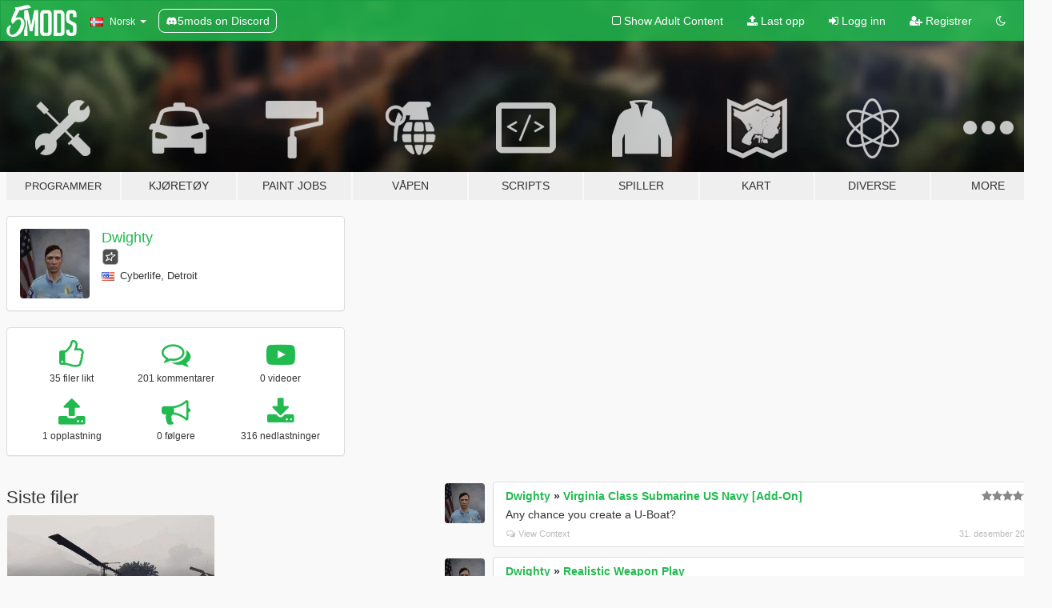

--- FILE ---
content_type: text/html; charset=utf-8
request_url: https://no.gta5-mods.com/users/Dwighty
body_size: 8217
content:

<!DOCTYPE html>
<html lang="nb" dir="ltr">
<head>
	<title>
		GTA 5 Mods av Dwighty - GTA5-Mods.com
	</title>

		<script
		  async
		  src="https://hb.vntsm.com/v4/live/vms/sites/gta5-mods.com/index.js"
        ></script>

        <script>
          self.__VM = self.__VM || [];
          self.__VM.push(function (admanager, scope) {
            scope.Config.buildPlacement((configBuilder) => {
              configBuilder.add("billboard");
              configBuilder.addDefaultOrUnique("mobile_mpu").setBreakPoint("mobile")
            }).display("top-ad");

            scope.Config.buildPlacement((configBuilder) => {
              configBuilder.add("leaderboard");
              configBuilder.addDefaultOrUnique("mobile_mpu").setBreakPoint("mobile")
            }).display("central-ad");

            scope.Config.buildPlacement((configBuilder) => {
              configBuilder.add("mpu");
              configBuilder.addDefaultOrUnique("mobile_mpu").setBreakPoint("mobile")
            }).display("side-ad");

            scope.Config.buildPlacement((configBuilder) => {
              configBuilder.add("leaderboard");
              configBuilder.addDefaultOrUnique("mpu").setBreakPoint({ mediaQuery: "max-width:1200px" })
            }).display("central-ad-2");

            scope.Config.buildPlacement((configBuilder) => {
              configBuilder.add("leaderboard");
              configBuilder.addDefaultOrUnique("mobile_mpu").setBreakPoint("mobile")
            }).display("bottom-ad");

            scope.Config.buildPlacement((configBuilder) => {
              configBuilder.add("desktop_takeover");
              configBuilder.addDefaultOrUnique("mobile_takeover").setBreakPoint("mobile")
            }).display("takeover-ad");

            scope.Config.get('mpu').display('download-ad-1');
          });
        </script>

	<meta charset="utf-8">
	<meta name="viewport" content="width=320, initial-scale=1.0, maximum-scale=1.0">
	<meta http-equiv="X-UA-Compatible" content="IE=edge">
	<meta name="msapplication-config" content="none">
	<meta name="theme-color" content="#20ba4e">
	<meta name="msapplication-navbutton-color" content="#20ba4e">
	<meta name="apple-mobile-web-app-capable" content="yes">
	<meta name="apple-mobile-web-app-status-bar-style" content="#20ba4e">
	<meta name="csrf-param" content="authenticity_token" />
<meta name="csrf-token" content="U6/xSku+5UUnhSZdPe0IRflrUCa2VYeqIblj0MBNh+duaqVJYuL/WC2Y9RlJyIURcS86ZytCckvT4TlFyuWOvw==" />
	

	<link rel="shortcut icon" type="image/x-icon" href="https://images.gta5-mods.com/icons/favicon.png">
	<link rel="stylesheet" media="screen" href="/assets/application-7e510725ebc5c55e88a9fd87c027a2aa9e20126744fbac89762e0fd54819c399.css" />
	    <link rel="alternate" hreflang="id" href="https://id.gta5-mods.com/users/Dwighty">
    <link rel="alternate" hreflang="ms" href="https://ms.gta5-mods.com/users/Dwighty">
    <link rel="alternate" hreflang="bg" href="https://bg.gta5-mods.com/users/Dwighty">
    <link rel="alternate" hreflang="ca" href="https://ca.gta5-mods.com/users/Dwighty">
    <link rel="alternate" hreflang="cs" href="https://cs.gta5-mods.com/users/Dwighty">
    <link rel="alternate" hreflang="da" href="https://da.gta5-mods.com/users/Dwighty">
    <link rel="alternate" hreflang="de" href="https://de.gta5-mods.com/users/Dwighty">
    <link rel="alternate" hreflang="el" href="https://el.gta5-mods.com/users/Dwighty">
    <link rel="alternate" hreflang="en" href="https://www.gta5-mods.com/users/Dwighty">
    <link rel="alternate" hreflang="es" href="https://es.gta5-mods.com/users/Dwighty">
    <link rel="alternate" hreflang="fr" href="https://fr.gta5-mods.com/users/Dwighty">
    <link rel="alternate" hreflang="gl" href="https://gl.gta5-mods.com/users/Dwighty">
    <link rel="alternate" hreflang="ko" href="https://ko.gta5-mods.com/users/Dwighty">
    <link rel="alternate" hreflang="hi" href="https://hi.gta5-mods.com/users/Dwighty">
    <link rel="alternate" hreflang="it" href="https://it.gta5-mods.com/users/Dwighty">
    <link rel="alternate" hreflang="hu" href="https://hu.gta5-mods.com/users/Dwighty">
    <link rel="alternate" hreflang="mk" href="https://mk.gta5-mods.com/users/Dwighty">
    <link rel="alternate" hreflang="nl" href="https://nl.gta5-mods.com/users/Dwighty">
    <link rel="alternate" hreflang="nb" href="https://no.gta5-mods.com/users/Dwighty">
    <link rel="alternate" hreflang="pl" href="https://pl.gta5-mods.com/users/Dwighty">
    <link rel="alternate" hreflang="pt-BR" href="https://pt.gta5-mods.com/users/Dwighty">
    <link rel="alternate" hreflang="ro" href="https://ro.gta5-mods.com/users/Dwighty">
    <link rel="alternate" hreflang="ru" href="https://ru.gta5-mods.com/users/Dwighty">
    <link rel="alternate" hreflang="sl" href="https://sl.gta5-mods.com/users/Dwighty">
    <link rel="alternate" hreflang="fi" href="https://fi.gta5-mods.com/users/Dwighty">
    <link rel="alternate" hreflang="sv" href="https://sv.gta5-mods.com/users/Dwighty">
    <link rel="alternate" hreflang="vi" href="https://vi.gta5-mods.com/users/Dwighty">
    <link rel="alternate" hreflang="tr" href="https://tr.gta5-mods.com/users/Dwighty">
    <link rel="alternate" hreflang="uk" href="https://uk.gta5-mods.com/users/Dwighty">
    <link rel="alternate" hreflang="zh-CN" href="https://zh.gta5-mods.com/users/Dwighty">

  <script src="/javascripts/ads.js"></script>

		<!-- Nexus Google Tag Manager -->
		<script nonce="true">
//<![CDATA[
				window.dataLayer = window.dataLayer || [];

						window.dataLayer.push({
								login_status: 'Guest',
								user_id: undefined,
								gta5mods_id: undefined,
						});

//]]>
</script>
		<script nonce="true">
//<![CDATA[
				(function(w,d,s,l,i){w[l]=w[l]||[];w[l].push({'gtm.start':
				new Date().getTime(),event:'gtm.js'});var f=d.getElementsByTagName(s)[0],
				j=d.createElement(s),dl=l!='dataLayer'?'&l='+l:'';j.async=true;j.src=
				'https://www.googletagmanager.com/gtm.js?id='+i+dl;f.parentNode.insertBefore(j,f);
				})(window,document,'script','dataLayer','GTM-KCVF2WQ');

//]]>
</script>		<!-- End Nexus Google Tag Manager -->
</head>
<body class=" nb">
	<!-- Google Tag Manager (noscript) -->
	<noscript><iframe src="https://www.googletagmanager.com/ns.html?id=GTM-KCVF2WQ"
										height="0" width="0" style="display:none;visibility:hidden"></iframe></noscript>
	<!-- End Google Tag Manager (noscript) -->

<div id="page-cover"></div>
<div id="page-loading">
	<span class="graphic"></span>
	<span class="message">Laster...</span>
</div>

<div id="page-cover"></div>

<nav id="main-nav" class="navbar navbar-default">
  <div class="container">
    <div class="navbar-header">
      <a class="navbar-brand" href="/"></a>

      <ul class="nav navbar-nav">
        <li id="language-dropdown" class="dropdown">
          <a href="#language" class="dropdown-toggle" data-toggle="dropdown">
            <span class="famfamfam-flag-no icon"></span>&nbsp;
            <span class="language-name">Norsk</span>
            <span class="caret"></span>
          </a>

          <ul class="dropdown-menu dropdown-menu-with-footer">
                <li>
                  <a href="https://id.gta5-mods.com/users/Dwighty">
                    <span class="famfamfam-flag-id"></span>
                    <span class="language-name">Bahasa Indonesia</span>
                  </a>
                </li>
                <li>
                  <a href="https://ms.gta5-mods.com/users/Dwighty">
                    <span class="famfamfam-flag-my"></span>
                    <span class="language-name">Bahasa Melayu</span>
                  </a>
                </li>
                <li>
                  <a href="https://bg.gta5-mods.com/users/Dwighty">
                    <span class="famfamfam-flag-bg"></span>
                    <span class="language-name">Български</span>
                  </a>
                </li>
                <li>
                  <a href="https://ca.gta5-mods.com/users/Dwighty">
                    <span class="famfamfam-flag-catalonia"></span>
                    <span class="language-name">Català</span>
                  </a>
                </li>
                <li>
                  <a href="https://cs.gta5-mods.com/users/Dwighty">
                    <span class="famfamfam-flag-cz"></span>
                    <span class="language-name">Čeština</span>
                  </a>
                </li>
                <li>
                  <a href="https://da.gta5-mods.com/users/Dwighty">
                    <span class="famfamfam-flag-dk"></span>
                    <span class="language-name">Dansk</span>
                  </a>
                </li>
                <li>
                  <a href="https://de.gta5-mods.com/users/Dwighty">
                    <span class="famfamfam-flag-de"></span>
                    <span class="language-name">Deutsch</span>
                  </a>
                </li>
                <li>
                  <a href="https://el.gta5-mods.com/users/Dwighty">
                    <span class="famfamfam-flag-gr"></span>
                    <span class="language-name">Ελληνικά</span>
                  </a>
                </li>
                <li>
                  <a href="https://www.gta5-mods.com/users/Dwighty">
                    <span class="famfamfam-flag-gb"></span>
                    <span class="language-name">English</span>
                  </a>
                </li>
                <li>
                  <a href="https://es.gta5-mods.com/users/Dwighty">
                    <span class="famfamfam-flag-es"></span>
                    <span class="language-name">Español</span>
                  </a>
                </li>
                <li>
                  <a href="https://fr.gta5-mods.com/users/Dwighty">
                    <span class="famfamfam-flag-fr"></span>
                    <span class="language-name">Français</span>
                  </a>
                </li>
                <li>
                  <a href="https://gl.gta5-mods.com/users/Dwighty">
                    <span class="famfamfam-flag-es-gl"></span>
                    <span class="language-name">Galego</span>
                  </a>
                </li>
                <li>
                  <a href="https://ko.gta5-mods.com/users/Dwighty">
                    <span class="famfamfam-flag-kr"></span>
                    <span class="language-name">한국어</span>
                  </a>
                </li>
                <li>
                  <a href="https://hi.gta5-mods.com/users/Dwighty">
                    <span class="famfamfam-flag-in"></span>
                    <span class="language-name">हिन्दी</span>
                  </a>
                </li>
                <li>
                  <a href="https://it.gta5-mods.com/users/Dwighty">
                    <span class="famfamfam-flag-it"></span>
                    <span class="language-name">Italiano</span>
                  </a>
                </li>
                <li>
                  <a href="https://hu.gta5-mods.com/users/Dwighty">
                    <span class="famfamfam-flag-hu"></span>
                    <span class="language-name">Magyar</span>
                  </a>
                </li>
                <li>
                  <a href="https://mk.gta5-mods.com/users/Dwighty">
                    <span class="famfamfam-flag-mk"></span>
                    <span class="language-name">Македонски</span>
                  </a>
                </li>
                <li>
                  <a href="https://nl.gta5-mods.com/users/Dwighty">
                    <span class="famfamfam-flag-nl"></span>
                    <span class="language-name">Nederlands</span>
                  </a>
                </li>
                <li>
                  <a href="https://no.gta5-mods.com/users/Dwighty">
                    <span class="famfamfam-flag-no"></span>
                    <span class="language-name">Norsk</span>
                  </a>
                </li>
                <li>
                  <a href="https://pl.gta5-mods.com/users/Dwighty">
                    <span class="famfamfam-flag-pl"></span>
                    <span class="language-name">Polski</span>
                  </a>
                </li>
                <li>
                  <a href="https://pt.gta5-mods.com/users/Dwighty">
                    <span class="famfamfam-flag-br"></span>
                    <span class="language-name">Português do Brasil</span>
                  </a>
                </li>
                <li>
                  <a href="https://ro.gta5-mods.com/users/Dwighty">
                    <span class="famfamfam-flag-ro"></span>
                    <span class="language-name">Română</span>
                  </a>
                </li>
                <li>
                  <a href="https://ru.gta5-mods.com/users/Dwighty">
                    <span class="famfamfam-flag-ru"></span>
                    <span class="language-name">Русский</span>
                  </a>
                </li>
                <li>
                  <a href="https://sl.gta5-mods.com/users/Dwighty">
                    <span class="famfamfam-flag-si"></span>
                    <span class="language-name">Slovenščina</span>
                  </a>
                </li>
                <li>
                  <a href="https://fi.gta5-mods.com/users/Dwighty">
                    <span class="famfamfam-flag-fi"></span>
                    <span class="language-name">Suomi</span>
                  </a>
                </li>
                <li>
                  <a href="https://sv.gta5-mods.com/users/Dwighty">
                    <span class="famfamfam-flag-se"></span>
                    <span class="language-name">Svenska</span>
                  </a>
                </li>
                <li>
                  <a href="https://vi.gta5-mods.com/users/Dwighty">
                    <span class="famfamfam-flag-vn"></span>
                    <span class="language-name">Tiếng Việt</span>
                  </a>
                </li>
                <li>
                  <a href="https://tr.gta5-mods.com/users/Dwighty">
                    <span class="famfamfam-flag-tr"></span>
                    <span class="language-name">Türkçe</span>
                  </a>
                </li>
                <li>
                  <a href="https://uk.gta5-mods.com/users/Dwighty">
                    <span class="famfamfam-flag-ua"></span>
                    <span class="language-name">Українська</span>
                  </a>
                </li>
                <li>
                  <a href="https://zh.gta5-mods.com/users/Dwighty">
                    <span class="famfamfam-flag-cn"></span>
                    <span class="language-name">中文</span>
                  </a>
                </li>
          </ul>
        </li>
        <li class="discord-link">
          <a href="https://discord.gg/2PR7aMzD4U" target="_blank" rel="noreferrer">
            <img src="https://images.gta5-mods.com/site/discord-header.svg" height="15px" alt="">
            <span>5mods on Discord</span>
          </a>
        </li>
      </ul>
    </div>

    <ul class="nav navbar-nav navbar-right">
        <li>
          <a href="/adult_filter" title="Light mode">
              <span class="fa fa-square-o"></span>
            <span>Show Adult <span class="adult-filter__content-text">Content</span></span>
          </a>
        </li>
      <li class="hidden-xs">
        <a href="/upload">
          <span class="icon fa fa-upload"></span>
          Last opp
        </a>
      </li>

        <li>
          <a href="/login?r=/users/Dwighty">
            <span class="icon fa fa-sign-in"></span>
            <span class="login-text">Logg inn</span>
          </a>
        </li>

        <li class="hidden-xs">
          <a href="/register?r=/users/Dwighty">
            <span class="icon fa fa-user-plus"></span>
            Registrer
          </a>
        </li>

        <li>
            <a href="/dark_mode" title="Dark mode">
              <span class="fa fa-moon-o"></span>
            </a>
        </li>

      <li id="search-dropdown">
        <a href="#search" class="dropdown-toggle" data-toggle="dropdown">
          <span class="fa fa-search"></span>
        </a>

        <div class="dropdown-menu">
          <div class="form-inline">
            <div class="form-group">
              <div class="input-group">
                <div class="input-group-addon"><span  class="fa fa-search"></span></div>
                <input type="text" class="form-control" placeholder="Søk GTA 5 mods ...">
              </div>
            </div>
            <button type="submit" class="btn btn-primary">
              Søk
            </button>
          </div>
        </div>
      </li>
    </ul>
  </div>
</nav>

<div id="banner" class="">
  <div class="container hidden-xs">
    <div id="intro">
      <h1 class="styled">Velkommen til GTA5-Mods.com</h1>
      <p>Velg en av følgende kategoriene for å begynne å bla gjennom de nyeste GTA 5 mods:</p>
    </div>
  </div>

  <div class="container">
    <ul id="navigation" class="clearfix nb">
        <li class="tools ">
          <a href="/tools">
            <span class="icon-category"></span>
            <span class="label-border"></span>
            <span class="label-category lg-small md-small">
              <span>Programmer</span>
            </span>
          </a>
        </li>
        <li class="vehicles ">
          <a href="/vehicles">
            <span class="icon-category"></span>
            <span class="label-border"></span>
            <span class="label-category ">
              <span>Kjøretøy</span>
            </span>
          </a>
        </li>
        <li class="paintjobs ">
          <a href="/paintjobs">
            <span class="icon-category"></span>
            <span class="label-border"></span>
            <span class="label-category ">
              <span>Paint Jobs</span>
            </span>
          </a>
        </li>
        <li class="weapons ">
          <a href="/weapons">
            <span class="icon-category"></span>
            <span class="label-border"></span>
            <span class="label-category ">
              <span>Våpen</span>
            </span>
          </a>
        </li>
        <li class="scripts ">
          <a href="/scripts">
            <span class="icon-category"></span>
            <span class="label-border"></span>
            <span class="label-category ">
              <span>Scripts</span>
            </span>
          </a>
        </li>
        <li class="player ">
          <a href="/player">
            <span class="icon-category"></span>
            <span class="label-border"></span>
            <span class="label-category ">
              <span>Spiller</span>
            </span>
          </a>
        </li>
        <li class="maps ">
          <a href="/maps">
            <span class="icon-category"></span>
            <span class="label-border"></span>
            <span class="label-category ">
              <span>Kart</span>
            </span>
          </a>
        </li>
        <li class="misc ">
          <a href="/misc">
            <span class="icon-category"></span>
            <span class="label-border"></span>
            <span class="label-category ">
              <span>Diverse</span>
            </span>
          </a>
        </li>
      <li id="more-dropdown" class="more dropdown">
        <a href="#more" class="dropdown-toggle" data-toggle="dropdown">
          <span class="icon-category"></span>
          <span class="label-border"></span>
          <span class="label-category ">
            <span>More</span>
          </span>
        </a>

        <ul class="dropdown-menu pull-right">
          <li>
            <a href="http://www.gta5cheats.com" target="_blank">
              <span class="fa fa-external-link"></span>
              GTA 5 Cheats
            </a>
          </li>
        </ul>
      </li>
    </ul>
  </div>
</div>

<div id="content">
  
<div id="profile" data-user-id="1425458">
  <div class="container">


        <div class="row">
          <div class="col-sm-6 col-md-4">
            <div class="user-panel panel panel-default">
              <div class="panel-body">
                <div class="row">
                  <div class="col-xs-3">
                    <a href="/users/Dwighty">
                      <img class="img-responsive" src="https://img.gta5-mods.com/q75-w100-h100-cfill/avatars/1425458/1d4bd2-Background LSPD-SAHP.jpg" alt="1d4bd2 background lspd sahp" />
                    </a>
                  </div>
                  <div class="col-xs-9">
                    <a class="username" href="/users/Dwighty">Dwighty</a>

                        <br/>

                            <div class="user-social">
                              








<a title="Rockstar Games Social Club" target="_blank" href="http://socialclub.rockstargames.com/member/Soldaten1939"><span class="fa fa-socialclub size-20"></span></a>



                            </div>

                              <div class="user-location">
                                <span title="USA" class="famfamfam-flag-us user-location-country"></span>
                                <span>Cyberlife, Detroit</span>
                              </div>

                            



                  </div>
                </div>
              </div>
            </div>

              <div class="panel panel-default" dir="auto">
                <div class="panel-body">
                    <div class="user-stats">
                      <div class="row">
                        <div class="col-xs-4">
                          <span class="stat-icon fa fa-thumbs-o-up"></span>
                          <span class="stat-label">
                            35 filer likt
                          </span>
                        </div>
                        <div class="col-xs-4">
                          <span class="stat-icon fa fa-comments-o"></span>
                          <span class="stat-label">
                            201 kommentarer
                          </span>
                        </div>
                        <div class="col-xs-4">
                          <span class="stat-icon fa fa-youtube-play"></span>
                          <span class="stat-label">
                            0 videoer
                          </span>
                        </div>
                      </div>

                      <div class="row">
                        <div class="col-xs-4">
                          <span class="stat-icon fa fa-upload"></span>
                          <span class="stat-label">
                            1 opplastning
                          </span>
                        </div>
                        <div class="col-xs-4">
                          <span class="stat-icon fa fa-bullhorn"></span>
                          <span class="stat-label">
                            0 følgere
                          </span>
                        </div>
                          <div class="col-xs-4">
                            <span class="stat-icon fa fa-download"></span>
                            <span class="stat-label">
                              316 nedlastninger
                            </span>
                          </div>
                      </div>
                    </div>
                </div>
              </div>
          </div>

        </div>

            <div class="row">
                  <div class="file-list col-sm-5">
                    <div class="row-heading">
                      <h3 class="latest-files">
                        Siste filer
                      </h3>
                    </div>

                        <div class="row">
                            <div class="col-xs-6 col-sm-12 col-md-6">
                              
<div class="file-list-obj">
  <a href="/paintjobs/s-t-a-r-s-livery" title="Resident Evil UH-1 Iroquois S.T.A.R.S Livery" class="preview empty">

    <img title="Resident Evil UH-1 Iroquois S.T.A.R.S Livery" class="img-responsive" alt="Resident Evil UH-1 Iroquois S.T.A.R.S Livery" src="https://img.gta5-mods.com/q75-w500-h333-cfill/images/s-t-a-r-s-livery/d012c9-0_0.jpg" />

      <ul class="categories">
            <li>Livery</li>
      </ul>

      <div class="stats">
        <div>
        </div>
        <div>
          <span title="316 Nedlastinger">
            <span class="fa fa-download"></span> 316
          </span>
          <span class="stats-likes" title="7 Liker">
            <span class="fa fa-thumbs-up"></span> 7
          </span>
        </div>
      </div>

  </a>
  <div class="details">
    <div class="top">
      <div class="name">
        <a href="/paintjobs/s-t-a-r-s-livery" title="Resident Evil UH-1 Iroquois S.T.A.R.S Livery">
          <span dir="ltr">Resident Evil UH-1 Iroquois S.T.A.R.S Livery</span>
        </a>
      </div>
        <div class="version" dir="ltr" title="1.1">1.1</div>
    </div>
    <div class="bottom">
      <span class="bottom-by">By</span> <a href="/users/Dwighty" title="Dwighty">Dwighty</a>
    </div>
  </div>
</div>
                            </div>
                        </div>
                  </div>

                  <div id="comments" class="col-sm-7">
                    <ul class="media-list comments-list" style="display: block;">
                      
    <li id="comment-2220716" class="comment media " data-comment-id="2220716" data-username="Dwighty" data-mentions="[]">
      <div class="media-left">
        <a href="/users/Dwighty"><img class="media-object" src="https://img.gta5-mods.com/q75-w100-h100-cfill/avatars/1425458/1d4bd2-Background LSPD-SAHP.jpg" alt="1d4bd2 background lspd sahp" /></a>
      </div>
      <div class="media-body">
        <div class="panel panel-default">
          <div class="panel-body">
            <div class="media-heading clearfix">
              <div class="pull-left flip" dir="auto">
                <a href="/users/Dwighty">Dwighty</a>
                    &raquo;
                    <a href="/vehicles/virginia-class-submarine-us-navy-add-on">Virginia Class Submarine US Navy [Add-On]</a>
              </div>
              <div class="pull-right flip">
                

                <span class="comment-rating" data-rating="5.0"></span>
              </div>
            </div>

            <div class="comment-text " dir="auto"><p>Any chance you create a U-Boat?</p></div>

            <div class="media-details clearfix">
              <div class="row">
                <div class="col-md-8 text-left flip">

                    <a class="inline-icon-text" href="/vehicles/virginia-class-submarine-us-navy-add-on#comment-2220716"><span class="fa fa-comments-o"></span>View Context</a>

                  

                  
                </div>
                <div class="col-md-4 text-right flip" title="søndag, 31. desember 2023, 09:24">31. desember 2023</div>
              </div>
            </div>
          </div>
        </div>
      </div>
    </li>

    <li id="comment-2215861" class="comment media " data-comment-id="2215861" data-username="Dwighty" data-mentions="[&quot;ChrisPy&quot;]">
      <div class="media-left">
        <a href="/users/Dwighty"><img class="media-object" src="https://img.gta5-mods.com/q75-w100-h100-cfill/avatars/1425458/1d4bd2-Background LSPD-SAHP.jpg" alt="1d4bd2 background lspd sahp" /></a>
      </div>
      <div class="media-body">
        <div class="panel panel-default">
          <div class="panel-body">
            <div class="media-heading clearfix">
              <div class="pull-left flip" dir="auto">
                <a href="/users/Dwighty">Dwighty</a>
                    &raquo;
                    <a href="/weapons/improved-weapon-physics-and-ballistics">Realistic Weapon Play</a>
              </div>
              <div class="pull-right flip">
                

                
              </div>
            </div>

            <div class="comment-text " dir="auto"><p><a class="mention" href="/users/ChrisPy">@ChrisPy</a> Hey, I wanted to ask if it was possible to change the amount of bullets the carbine rifle fires since it shoots 2 bullets and I wanted to have it shoot 1 only.</p></div>

            <div class="media-details clearfix">
              <div class="row">
                <div class="col-md-8 text-left flip">

                    <a class="inline-icon-text" href="/weapons/improved-weapon-physics-and-ballistics#comment-2215861"><span class="fa fa-comments-o"></span>View Context</a>

                  

                  
                </div>
                <div class="col-md-4 text-right flip" title="lørdag, 16. desember 2023, 20:15">16. desember 2023</div>
              </div>
            </div>
          </div>
        </div>
      </div>
    </li>

    <li id="comment-2176895" class="comment media " data-comment-id="2176895" data-username="Dwighty" data-mentions="[]">
      <div class="media-left">
        <a href="/users/Dwighty"><img class="media-object" src="https://img.gta5-mods.com/q75-w100-h100-cfill/avatars/1425458/1d4bd2-Background LSPD-SAHP.jpg" alt="1d4bd2 background lspd sahp" /></a>
      </div>
      <div class="media-body">
        <div class="panel panel-default">
          <div class="panel-body">
            <div class="media-heading clearfix">
              <div class="pull-left flip" dir="auto">
                <a href="/users/Dwighty">Dwighty</a>
                    &raquo;
                    <a href="/vehicles/oceangate-titan-submersible">Oceangate Titan Submersible</a>
              </div>
              <div class="pull-right flip">
                

                
              </div>
            </div>

            <div class="comment-text " dir="auto"><p>can it implode?</p></div>

            <div class="media-details clearfix">
              <div class="row">
                <div class="col-md-8 text-left flip">

                    <a class="inline-icon-text" href="/vehicles/oceangate-titan-submersible#comment-2176895"><span class="fa fa-comments-o"></span>View Context</a>

                  

                  
                </div>
                <div class="col-md-4 text-right flip" title="tirsdag,  1. august 2023, 21:07"> 1. august 2023</div>
              </div>
            </div>
          </div>
        </div>
      </div>
    </li>

    <li id="comment-2176724" class="comment media " data-comment-id="2176724" data-username="Dwighty" data-mentions="[]">
      <div class="media-left">
        <a href="/users/Dwighty"><img class="media-object" src="https://img.gta5-mods.com/q75-w100-h100-cfill/avatars/1425458/1d4bd2-Background LSPD-SAHP.jpg" alt="1d4bd2 background lspd sahp" /></a>
      </div>
      <div class="media-body">
        <div class="panel panel-default">
          <div class="panel-body">
            <div class="media-heading clearfix">
              <div class="pull-left flip" dir="auto">
                <a href="/users/Dwighty">Dwighty</a>
                    &raquo;
                    <a href="/player/u-s-marine-corps-formals-eup-sp-fivem-addon">U.S Marine Corps Formals EUP [SP &amp; FiveM Addon]</a>
              </div>
              <div class="pull-right flip">
                

                <span class="comment-rating" data-rating="5.0"></span>
              </div>
            </div>

            <div class="comment-text " dir="auto"><p>Holy hell, what hasn&#39;t this guy made? lmao</p></div>

            <div class="media-details clearfix">
              <div class="row">
                <div class="col-md-8 text-left flip">

                    <a class="inline-icon-text" href="/player/u-s-marine-corps-formals-eup-sp-fivem-addon#comment-2176724"><span class="fa fa-comments-o"></span>View Context</a>

                  

                  
                </div>
                <div class="col-md-4 text-right flip" title="tirsdag,  1. august 2023, 08:03"> 1. august 2023</div>
              </div>
            </div>
          </div>
        </div>
      </div>
    </li>

    <li id="comment-2100975" class="comment media " data-comment-id="2100975" data-username="Dwighty" data-mentions="[]">
      <div class="media-left">
        <a href="/users/Dwighty"><img class="media-object" src="https://img.gta5-mods.com/q75-w100-h100-cfill/avatars/1425458/1d4bd2-Background LSPD-SAHP.jpg" alt="1d4bd2 background lspd sahp" /></a>
      </div>
      <div class="media-body">
        <div class="panel panel-default">
          <div class="panel-body">
            <div class="media-heading clearfix">
              <div class="pull-left flip" dir="auto">
                <a href="/users/Dwighty">Dwighty</a>
                    &raquo;
                    <a href="/player/rdr2-uniforms-for-mp-male">RDR2 law agency uniforms for MP Male</a>
              </div>
              <div class="pull-right flip">
                

                <span class="comment-rating" data-rating="5.0"></span>
              </div>
            </div>

            <div class="comment-text " dir="auto"><p>OMG, I&#39;ve been waiting for this for a while. I love RDR2 and I&#39;m happy to see more stuff like this!</p></div>

            <div class="media-details clearfix">
              <div class="row">
                <div class="col-md-8 text-left flip">

                    <a class="inline-icon-text" href="/player/rdr2-uniforms-for-mp-male#comment-2100975"><span class="fa fa-comments-o"></span>View Context</a>

                  

                  
                </div>
                <div class="col-md-4 text-right flip" title="fredag,  2. desember 2022, 03:03"> 2. desember 2022</div>
              </div>
            </div>
          </div>
        </div>
      </div>
    </li>

    <li id="comment-2095457" class="comment media " data-comment-id="2095457" data-username="Dwighty" data-mentions="[]">
      <div class="media-left">
        <a href="/users/Dwighty"><img class="media-object" src="https://img.gta5-mods.com/q75-w100-h100-cfill/avatars/1425458/1d4bd2-Background LSPD-SAHP.jpg" alt="1d4bd2 background lspd sahp" /></a>
      </div>
      <div class="media-body">
        <div class="panel panel-default">
          <div class="panel-body">
            <div class="media-heading clearfix">
              <div class="pull-left flip" dir="auto">
                <a href="/users/Dwighty">Dwighty</a>
                    &raquo;
                    <a href="/player/commander-cody-sw-battlefront-ii">Commander Cody: SW Battlefront II [Add-On Ped]</a>
              </div>
              <div class="pull-right flip">
                

                <span class="comment-rating" data-rating="5.0"></span>
              </div>
            </div>

            <div class="comment-text " dir="auto"><p>Glad you got this to work!</p></div>

            <div class="media-details clearfix">
              <div class="row">
                <div class="col-md-8 text-left flip">

                    <a class="inline-icon-text" href="/player/commander-cody-sw-battlefront-ii#comment-2095457"><span class="fa fa-comments-o"></span>View Context</a>

                  

                  
                </div>
                <div class="col-md-4 text-right flip" title="søndag, 13. november 2022, 06:50">13. november 2022</div>
              </div>
            </div>
          </div>
        </div>
      </div>
    </li>

    <li id="comment-2076328" class="comment media " data-comment-id="2076328" data-username="Dwighty" data-mentions="[]">
      <div class="media-left">
        <a href="/users/Dwighty"><img class="media-object" src="https://img.gta5-mods.com/q75-w100-h100-cfill/avatars/1425458/1d4bd2-Background LSPD-SAHP.jpg" alt="1d4bd2 background lspd sahp" /></a>
      </div>
      <div class="media-body">
        <div class="panel panel-default">
          <div class="panel-body">
            <div class="media-heading clearfix">
              <div class="pull-left flip" dir="auto">
                <a href="/users/Dwighty">Dwighty</a>
                    &raquo;
                    <a href="/weapons/kalashnikov-concern-ak-47">Kalashnikov Concern AK-47</a>
              </div>
              <div class="pull-right flip">
                

                <span class="comment-rating" data-rating="5.0"></span>
              </div>
            </div>

            <div class="comment-text " dir="auto"><p>Is it possible for you to port the M&amp;P 45 from Detroit Become Human? That is something that would be awesome.</p></div>

            <div class="media-details clearfix">
              <div class="row">
                <div class="col-md-8 text-left flip">

                    <a class="inline-icon-text" href="/weapons/kalashnikov-concern-ak-47#comment-2076328"><span class="fa fa-comments-o"></span>View Context</a>

                  

                  
                </div>
                <div class="col-md-4 text-right flip" title="onsdag, 14. september 2022, 14:56">14. september 2022</div>
              </div>
            </div>
          </div>
        </div>
      </div>
    </li>

    <li id="comment-2075463" class="comment media " data-comment-id="2075463" data-username="Dwighty" data-mentions="[]">
      <div class="media-left">
        <a href="/users/Dwighty"><img class="media-object" src="https://img.gta5-mods.com/q75-w100-h100-cfill/avatars/1425458/1d4bd2-Background LSPD-SAHP.jpg" alt="1d4bd2 background lspd sahp" /></a>
      </div>
      <div class="media-body">
        <div class="panel panel-default">
          <div class="panel-body">
            <div class="media-heading clearfix">
              <div class="pull-left flip" dir="auto">
                <a href="/users/Dwighty">Dwighty</a>
                    &raquo;
                    <a href="/maps/mlo-backrooms-project-sp-fivem">[MLO] Backrooms Project [SP / FiveM]</a>
              </div>
              <div class="pull-right flip">
                

                <span class="comment-rating" data-rating="5.0"></span>
              </div>
            </div>

            <div class="comment-text " dir="auto"><p>Finally! Someone made a good backrooms mod!</p></div>

            <div class="media-details clearfix">
              <div class="row">
                <div class="col-md-8 text-left flip">

                    <a class="inline-icon-text" href="/maps/mlo-backrooms-project-sp-fivem#comment-2075463"><span class="fa fa-comments-o"></span>View Context</a>

                  

                  
                </div>
                <div class="col-md-4 text-right flip" title="søndag, 11. september 2022, 23:59">11. september 2022</div>
              </div>
            </div>
          </div>
        </div>
      </div>
    </li>

    <li id="comment-2072543" class="comment media " data-comment-id="2072543" data-username="Dwighty" data-mentions="[&quot;tmtnsbro&quot;]">
      <div class="media-left">
        <a href="/users/Dwighty"><img class="media-object" src="https://img.gta5-mods.com/q75-w100-h100-cfill/avatars/1425458/1d4bd2-Background LSPD-SAHP.jpg" alt="1d4bd2 background lspd sahp" /></a>
      </div>
      <div class="media-body">
        <div class="panel panel-default">
          <div class="panel-body">
            <div class="media-heading clearfix">
              <div class="pull-left flip" dir="auto">
                <a href="/users/Dwighty">Dwighty</a>
                    &raquo;
                    <a href="/player/u-s-marine-corps-gear-for-mp-freemode">U.S. Marine Corps Gear [MP Freemode] [DISCONTINUED]</a>
              </div>
              <div class="pull-right flip">
                

                
              </div>
            </div>

            <div class="comment-text " dir="auto"><p><a class="mention" href="/users/tmtnsbro">@tmtnsbro</a> The only thing I can think of is that you&#39;re placing them in the wrong folder. Maybe try another one and see if it works.</p></div>

            <div class="media-details clearfix">
              <div class="row">
                <div class="col-md-8 text-left flip">

                    <a class="inline-icon-text" href="/player/u-s-marine-corps-gear-for-mp-freemode#comment-2072543"><span class="fa fa-comments-o"></span>View Context</a>

                  

                  
                </div>
                <div class="col-md-4 text-right flip" title="søndag,  4. september 2022, 12:54"> 4. september 2022</div>
              </div>
            </div>
          </div>
        </div>
      </div>
    </li>

    <li id="comment-2072009" class="comment media " data-comment-id="2072009" data-username="Dwighty" data-mentions="[&quot;tmtnsbro&quot;]">
      <div class="media-left">
        <a href="/users/Dwighty"><img class="media-object" src="https://img.gta5-mods.com/q75-w100-h100-cfill/avatars/1425458/1d4bd2-Background LSPD-SAHP.jpg" alt="1d4bd2 background lspd sahp" /></a>
      </div>
      <div class="media-body">
        <div class="panel panel-default">
          <div class="panel-body">
            <div class="media-heading clearfix">
              <div class="pull-left flip" dir="auto">
                <a href="/users/Dwighty">Dwighty</a>
                    &raquo;
                    <a href="/player/u-s-marine-corps-gear-for-mp-freemode">U.S. Marine Corps Gear [MP Freemode] [DISCONTINUED]</a>
              </div>
              <div class="pull-right flip">
                

                
              </div>
            </div>

            <div class="comment-text " dir="auto"><p><a class="mention" href="/users/tmtnsbro">@tmtnsbro</a> Can you explain a bit more about what&#39;s broken? Like is the mesh still not showing up or are the textures messed up?</p></div>

            <div class="media-details clearfix">
              <div class="row">
                <div class="col-md-8 text-left flip">

                    <a class="inline-icon-text" href="/player/u-s-marine-corps-gear-for-mp-freemode#comment-2072009"><span class="fa fa-comments-o"></span>View Context</a>

                  

                  
                </div>
                <div class="col-md-4 text-right flip" title="lørdag,  3. september 2022, 00:32"> 3. september 2022</div>
              </div>
            </div>
          </div>
        </div>
      </div>
    </li>

                    </ul>
                  </div>
            </div>

  </div>
</div>
</div>
<div id="footer">
  <div class="container">

    <div class="row">

      <div class="col-sm-4 col-md-4">

        <a href="/users/Slim Trashman" class="staff">Designed in Alderney</a><br/>
        <a href="/users/rappo" class="staff">Made in Los Santos</a>

      </div>

      <div class="col-sm-8 col-md-8 hidden-xs">

        <div class="col-md-4 hidden-sm hidden-xs">
          <ul>
            <li>
              <a href="/tools">GTA 5 Modda Programmer</a>
            </li>
            <li>
              <a href="/vehicles">GTA 5 Kjøretøy Modifikasjoner</a>
            </li>
            <li>
              <a href="/paintjobs">GTA 5 kjøretøy paint job mods</a>
            </li>
            <li>
              <a href="/weapons">GTA 5 Våpen Modifikasjoner</a>
            </li>
            <li>
              <a href="/scripts">GTA 5 Script Modifikasjoner</a>
            </li>
            <li>
              <a href="/player">GTA 5 Spiller Modifikasjoner</a>
            </li>
            <li>
              <a href="/maps">GTA 5 Kart Modifikasjoner</a>
            </li>
            <li>
              <a href="/misc">GTA 5 Diverse Modifikasjoner</a>
            </li>
          </ul>
        </div>

        <div class="col-sm-4 col-md-4 hidden-xs">
          <ul>
            <li>
              <a href="/all">Siste filer</a>
            </li>
            <li>
              <a href="/all/tags/featured">Utvalgte filer</a>
            </li>
            <li>
              <a href="/all/most-liked">Mest likte filer</a>
            </li>
            <li>
              <a href="/all/most-downloaded">Mest nedlastede filer</a>
            </li>
            <li>
              <a href="/all/highest-rated">Høyeste vurderte filer</a>
            </li>
            <li>
              <a href="/leaderboard">GTA5-Mods.com Topp Liste</a>
            </li>
          </ul>
        </div>

        <div class="col-sm-4 col-md-4">
          <ul>
            <li>
              <a href="/contact">
                Kontakt
              </a>
            </li>
            <li>
              <a href="/privacy">
                Personvern
              </a>
            </li>
            <li>
              <a href="/terms">
                Terms of Use
              </a>
            </li>
            <li>
              <a href="https://www.cognitoforms.com/NexusMods/_5ModsDMCAForm">
                DMCA
              </a>
            </li>
            <li>
              <a href="https://www.twitter.com/5mods" class="social" target="_blank" rel="noreferrer" title="@5mods på Twitter">
                <span class="fa fa-twitter-square"></span>
                @5mods på Twitter
              </a>
            </li>
            <li>
              <a href="https://www.facebook.com/5mods" class="social" target="_blank" rel="noreferrer" title="5mods på Facebook">
                <span class="fa fa-facebook-official"></span>
                5mods på Facebook
              </a>
            </li>
            <li>
              <a href="https://discord.gg/2PR7aMzD4U" class="social" target="_blank" rel="noreferrer" title="5mods on Discord">
                <img src="https://images.gta5-mods.com/site/discord-footer.svg#discord" height="15px" alt="">
                5mods on Discord
              </a>
            </li>
          </ul>
        </div>

      </div>

    </div>
  </div>
</div>

<script src="/assets/i18n-df0d92353b403d0e94d1a4f346ded6a37d72d69e9a14f2caa6d80e755877da17.js"></script>
<script src="/assets/translations-a23fafd59dbdbfa99c7d1d49b61f0ece1d1aff5b9b63d693ca14bfa61420d77c.js"></script>
<script type="text/javascript">
		I18n.defaultLocale = 'en';
		I18n.locale = 'nb';
		I18n.fallbacks = true;

		var GTA5M = {User: {authenticated: false}};
</script>
<script src="/assets/application-d3801923323270dc3fae1f7909466e8a12eaf0dc3b846aa57c43fa1873fe9d56.js"></script>
  <script src="https://apis.google.com/js/platform.js" xmlns="http://www.w3.org/1999/html"></script>
            <script type="application/ld+json">
            {
              "@context": "http://schema.org",
              "@type": "Person",
              "name": "Dwighty"
            }
            </script>


<!-- Quantcast Tag -->
<script type="text/javascript">
		var _qevents = _qevents || [];
		(function () {
				var elem = document.createElement('script');
				elem.src = (document.location.protocol == "https:" ? "https://secure" : "http://edge") + ".quantserve.com/quant.js";
				elem.async = true;
				elem.type = "text/javascript";
				var scpt = document.getElementsByTagName('script')[0];
				scpt.parentNode.insertBefore(elem, scpt);
		})();
		_qevents.push({
				qacct: "p-bcgV-fdjlWlQo"
		});
</script>
<noscript>
	<div style="display:none;">
		<img src="//pixel.quantserve.com/pixel/p-bcgV-fdjlWlQo.gif" border="0" height="1" width="1" alt="Quantcast"/>
	</div>
</noscript>
<!-- End Quantcast tag -->

<!-- Ad Blocker Checks -->
<script type="application/javascript">
    (function () {
        console.log("ABD: ", window.AdvertStatus);
        if (window.AdvertStatus === undefined) {
            var container = document.createElement('div');
            container.classList.add('container');

            var div = document.createElement('div');
            div.classList.add('alert', 'alert-warning');
            div.innerText = "Ad-blockers can cause errors with the image upload service, please consider turning them off if you have issues.";
            container.appendChild(div);

            var upload = document.getElementById('upload');
            if (upload) {
                upload.insertBefore(container, upload.firstChild);
            }
        }
    })();
</script>



<div class="js-paloma-hook" data-id="1768743294436">
  <script type="text/javascript">
    (function(){
      // Do not continue if Paloma not found.
      if (window['Paloma'] === undefined) {
        return true;
      }

      Paloma.env = 'production';

      // Remove any callback details if any
      $('.js-paloma-hook[data-id!=' + 1768743294436 + ']').remove();

      var request = {"resource":"User","action":"profile","params":{}};

      Paloma.engine.setRequest({
        id: "1768743294436",
        resource: request['resource'],
        action: request['action'],
        params: request['params']});
    })();
  </script>
</div>
</body>
</html>
